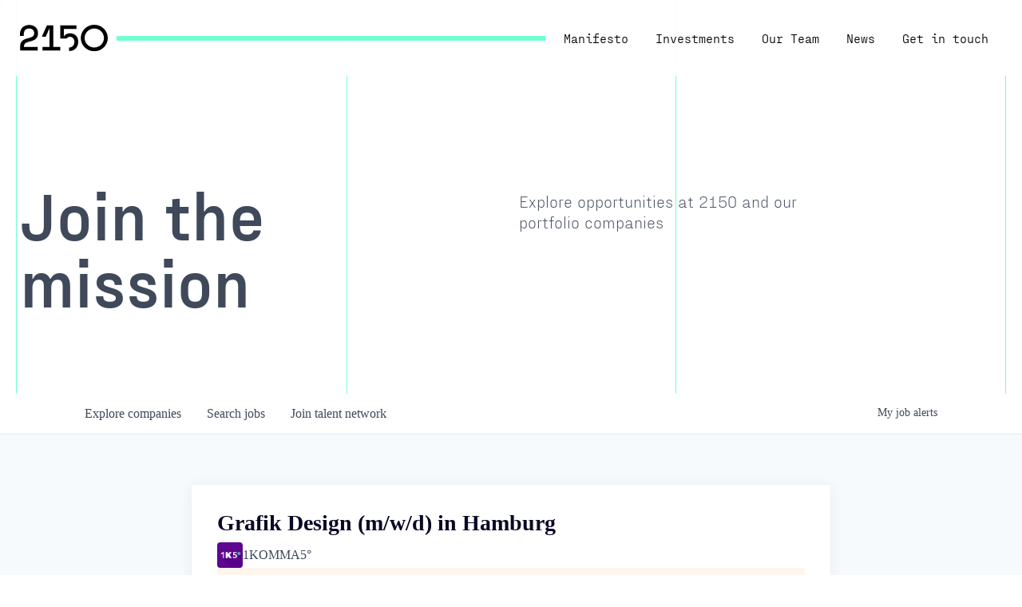

--- FILE ---
content_type: text/html; charset=utf-8
request_url: https://jobs.2150.vc/companies/1komma5-2/jobs/33976345-grafik-design-m-w-d-in-hamburg
body_size: 19334
content:
<!DOCTYPE html><html lang="en"><head><link rel="shortcut icon" href="https://cdn.filepicker.io/api/file/LVp5niJSvuFfIDCKitSw" data-next-head=""/><title data-next-head="">Grafik Design (m/w/d) in Hamburg @ 1KOMMA5° | 2150 Job Board</title><meta name="description" property="og:description" content="Search job openings across the 2150 network." data-next-head=""/><meta charSet="utf-8" data-next-head=""/><meta name="viewport" content="initial-scale=1.0, width=device-width" data-next-head=""/><link rel="apple-touch-icon" sizes="180x180" href="https://cdn.filepicker.io/api/file/LVp5niJSvuFfIDCKitSw" data-next-head=""/><link rel="icon" type="image/png" sizes="32x32" href="https://cdn.filepicker.io/api/file/LVp5niJSvuFfIDCKitSw" data-next-head=""/><link rel="icon" type="image/png" sizes="16x16" href="https://cdn.filepicker.io/api/file/LVp5niJSvuFfIDCKitSw" data-next-head=""/><link rel="shortcut icon" href="https://cdn.filepicker.io/api/file/LVp5niJSvuFfIDCKitSw" data-next-head=""/><meta name="url" property="og:url" content="https://jobs.2150.vc" data-next-head=""/><meta name="type" property="og:type" content="website" data-next-head=""/><meta name="title" property="og:title" content="2150 Job Board" data-next-head=""/><meta name="image" property="og:image" content="http://cdn.filepicker.io/api/file/UW7Rgb5cS4CZRJKEhlOf" data-next-head=""/><meta name="secure_url" property="og:image:secure_url" content="https://cdn.filepicker.io/api/file/UW7Rgb5cS4CZRJKEhlOf" data-next-head=""/><meta name="twitter:card" content="summary_large_image" data-next-head=""/><meta name="twitter:image" content="https://cdn.filepicker.io/api/file/UW7Rgb5cS4CZRJKEhlOf" data-next-head=""/><meta name="twitter:title" content="2150 Job Board" data-next-head=""/><meta name="twitter:description" content="Search job openings across the 2150 network." data-next-head=""/><meta name="google-site-verification" content="CQNnZQRH0dvJgCqWABp64ULhLI69C53ULhWdJemAW_w" data-next-head=""/><script>!function(){var analytics=window.analytics=window.analytics||[];if(!analytics.initialize)if(analytics.invoked)window.console&&console.error&&console.error("Segment snippet included twice.");else{analytics.invoked=!0;analytics.methods=["trackSubmit","trackClick","trackLink","trackForm","pageview","identify","reset","group","track","ready","alias","debug","page","once","off","on","addSourceMiddleware","addIntegrationMiddleware","setAnonymousId","addDestinationMiddleware"];analytics.factory=function(e){return function(){if(window.analytics.initialized)return window.analytics[e].apply(window.analytics,arguments);var i=Array.prototype.slice.call(arguments);i.unshift(e);analytics.push(i);return analytics}};for(var i=0;i<analytics.methods.length;i++){var key=analytics.methods[i];analytics[key]=analytics.factory(key)}analytics.load=function(key,i){var t=document.createElement("script");t.type="text/javascript";t.async=!0;t.src="https://an.getro.com/analytics.js/v1/" + key + "/analytics.min.js";var n=document.getElementsByTagName("script")[0];n.parentNode.insertBefore(t,n);analytics._loadOptions=i};analytics._writeKey="VKRqdgSBA3lFoZSlbeHbrzqQkLPBcP7W";;analytics.SNIPPET_VERSION="4.16.1";
analytics.load("VKRqdgSBA3lFoZSlbeHbrzqQkLPBcP7W");

}}();</script><link rel="stylesheet" href="https://cdn-customers.getro.com/vc2150/style.react.css??v=e2e07cf66c16dd27219fe7ec4d3c7b7ec360d381"/><link rel="preload" href="https://cdn.getro.com/assets/_next/static/css/b1414ae24606c043.css" as="style"/><link rel="stylesheet" href="https://cdn.getro.com/assets/_next/static/css/b1414ae24606c043.css" data-n-g=""/><noscript data-n-css=""></noscript><script defer="" nomodule="" src="https://cdn.getro.com/assets/_next/static/chunks/polyfills-42372ed130431b0a.js"></script><script id="jquery" src="https://ajax.googleapis.com/ajax/libs/jquery/3.6.0/jquery.min.js" defer="" data-nscript="beforeInteractive"></script><script src="https://cdn.getro.com/assets/_next/static/chunks/webpack-13401e6578afde49.js" defer=""></script><script src="https://cdn.getro.com/assets/_next/static/chunks/framework-a008f048849dfc11.js" defer=""></script><script src="https://cdn.getro.com/assets/_next/static/chunks/main-20184c2c7bd0fe0a.js" defer=""></script><script src="https://cdn.getro.com/assets/_next/static/chunks/pages/_app-52002506ec936253.js" defer=""></script><script src="https://cdn.getro.com/assets/_next/static/chunks/a86620fd-3b4606652f1c2476.js" defer=""></script><script src="https://cdn.getro.com/assets/_next/static/chunks/8230-afd6e299f7a6ae33.js" defer=""></script><script src="https://cdn.getro.com/assets/_next/static/chunks/4000-0acb5a82151cbee6.js" defer=""></script><script src="https://cdn.getro.com/assets/_next/static/chunks/9091-5cd776e8ee5ad3a3.js" defer=""></script><script src="https://cdn.getro.com/assets/_next/static/chunks/1637-66b68fc38bc6d10a.js" defer=""></script><script src="https://cdn.getro.com/assets/_next/static/chunks/3676-4975c339fc5bc499.js" defer=""></script><script src="https://cdn.getro.com/assets/_next/static/chunks/9358-87cc633cf780c23e.js" defer=""></script><script src="https://cdn.getro.com/assets/_next/static/chunks/9117-6f216abbf55ba8cd.js" defer=""></script><script src="https://cdn.getro.com/assets/_next/static/chunks/1446-b10012f4e22f3c87.js" defer=""></script><script src="https://cdn.getro.com/assets/_next/static/chunks/5355-7de2c819d8cad6ea.js" defer=""></script><script src="https://cdn.getro.com/assets/_next/static/chunks/9582-518ab6ebe5bdae78.js" defer=""></script><script src="https://cdn.getro.com/assets/_next/static/chunks/pages/companies/%5BcompanySlug%5D/jobs/%5BjobSlug%5D-9a484f2bf7b6c05f.js" defer=""></script><script src="https://cdn.getro.com/assets/_next/static/sFy2epgoHzjC0mIw-ELqy/_buildManifest.js" defer=""></script><script src="https://cdn.getro.com/assets/_next/static/sFy2epgoHzjC0mIw-ELqy/_ssgManifest.js" defer=""></script><meta name="sentry-trace" content="a78b2a1bcf1ceae8282b7e81501db56e-b6eed7d51cd9d438-0"/><meta name="baggage" content="sentry-environment=production,sentry-release=556251c452b10cc7b7bb587e4f99dbd356cfc43f,sentry-public_key=99c84790fa184cf49c16c34cd7113f75,sentry-trace_id=a78b2a1bcf1ceae8282b7e81501db56e,sentry-org_id=129958,sentry-sampled=false,sentry-sample_rand=0.6041661364076143,sentry-sample_rate=0.033"/><style data-styled="" data-styled-version="5.3.11">.gVRrUK{box-sizing:border-box;margin:0;min-width:0;font-family:-apple-system,BlinkMacSystemFont,'Segoe UI','Roboto','Oxygen','Ubuntu','Cantarell','Fira Sans','Droid Sans','Helvetica Neue','sans-serif';font-weight:400;font-style:normal;font-size:16px;color:#3F495A;}/*!sc*/
.fyPcag{box-sizing:border-box;margin:0;min-width:0;background-color:#F7FAFC;min-height:100vh;-webkit-flex-direction:column;-ms-flex-direction:column;flex-direction:column;-webkit-align-items:stretch;-webkit-box-align:stretch;-ms-flex-align:stretch;align-items:stretch;}/*!sc*/
.dKubqp{box-sizing:border-box;margin:0;min-width:0;}/*!sc*/
.elbZCm{box-sizing:border-box;margin:0;min-width:0;width:100%;}/*!sc*/
.dFKghv{box-sizing:border-box;margin:0;min-width:0;box-shadow:0 1px 0 0 #e5e5e5;-webkit-flex-direction:row;-ms-flex-direction:row;flex-direction:row;width:100%;background-color:#ffffff;}/*!sc*/
.byBMUo{box-sizing:border-box;margin:0;min-width:0;max-width:100%;width:100%;margin-left:auto;margin-right:auto;}/*!sc*/
@media screen and (min-width:40em){.byBMUo{width:100%;}}/*!sc*/
@media screen and (min-width:65em){.byBMUo{width:1100px;}}/*!sc*/
.fWatEX{box-sizing:border-box;margin:0;min-width:0;color:#4900FF;position:relative;-webkit-text-decoration:none;text-decoration:none;-webkit-transition:all ease 0.3s;transition:all ease 0.3s;text-transform:capitalize;-webkit-order:1;-ms-flex-order:1;order:1;padding-left:8px;padding-right:8px;padding-top:16px;padding-bottom:16px;font-size:16px;color:#3F495A;display:-webkit-box;display:-webkit-flex;display:-ms-flexbox;display:flex;-webkit-align-items:baseline;-webkit-box-align:baseline;-ms-flex-align:baseline;align-items:baseline;}/*!sc*/
@media screen and (min-width:40em){.fWatEX{text-transform:capitalize;}}/*!sc*/
@media screen and (min-width:65em){.fWatEX{text-transform:unset;}}/*!sc*/
.fWatEX span{display:none;}/*!sc*/
.fWatEX::after{content:'';position:absolute;left:0;right:0;bottom:0;height:0.125rem;background-color:#4900FF;opacity:0;-webkit-transition:opacity 0.3s;transition:opacity 0.3s;}/*!sc*/
.fWatEX:hover{color:#3F495A;}/*!sc*/
.fWatEX:active{background-color:#F7FAFC;-webkit-transform:scale(.94);-ms-transform:scale(.94);transform:scale(.94);}/*!sc*/
.fWatEX.active{font-weight:600;color:#090925;}/*!sc*/
.fWatEX.active::after{opacity:1;}/*!sc*/
@media screen and (min-width:40em){.fWatEX{padding-left:16px;padding-right:16px;}}/*!sc*/
.ekJmTQ{box-sizing:border-box;margin:0;min-width:0;display:none;}/*!sc*/
@media screen and (min-width:40em){.ekJmTQ{display:none;}}/*!sc*/
@media screen and (min-width:65em){.ekJmTQ{display:inline-block;}}/*!sc*/
.bhqgWy{box-sizing:border-box;margin:0;min-width:0;color:#4900FF;position:relative;-webkit-text-decoration:none;text-decoration:none;-webkit-transition:all ease 0.3s;transition:all ease 0.3s;text-transform:capitalize;-webkit-order:0;-ms-flex-order:0;order:0;padding-left:8px;padding-right:8px;padding-top:16px;padding-bottom:16px;font-size:16px;color:#3F495A;display:-webkit-box;display:-webkit-flex;display:-ms-flexbox;display:flex;-webkit-align-items:baseline;-webkit-box-align:baseline;-ms-flex-align:baseline;align-items:baseline;}/*!sc*/
@media screen and (min-width:40em){.bhqgWy{text-transform:capitalize;}}/*!sc*/
@media screen and (min-width:65em){.bhqgWy{text-transform:unset;}}/*!sc*/
.bhqgWy span{display:none;}/*!sc*/
.bhqgWy::after{content:'';position:absolute;left:0;right:0;bottom:0;height:0.125rem;background-color:#4900FF;opacity:0;-webkit-transition:opacity 0.3s;transition:opacity 0.3s;}/*!sc*/
.bhqgWy:hover{color:#3F495A;}/*!sc*/
.bhqgWy:active{background-color:#F7FAFC;-webkit-transform:scale(.94);-ms-transform:scale(.94);transform:scale(.94);}/*!sc*/
.bhqgWy.active{font-weight:600;color:#090925;}/*!sc*/
.bhqgWy.active::after{opacity:1;}/*!sc*/
@media screen and (min-width:40em){.bhqgWy{padding-left:16px;padding-right:16px;}}/*!sc*/
.eOYVLz{box-sizing:border-box;margin:0;min-width:0;color:#4900FF;position:relative;-webkit-text-decoration:none;text-decoration:none;-webkit-transition:all ease 0.3s;transition:all ease 0.3s;text-transform:unset;-webkit-order:2;-ms-flex-order:2;order:2;padding-left:8px;padding-right:8px;padding-top:16px;padding-bottom:16px;font-size:16px;color:#3F495A;display:-webkit-box;display:-webkit-flex;display:-ms-flexbox;display:flex;-webkit-align-items:center;-webkit-box-align:center;-ms-flex-align:center;align-items:center;}/*!sc*/
.eOYVLz span{display:none;}/*!sc*/
.eOYVLz::after{content:'';position:absolute;left:0;right:0;bottom:0;height:0.125rem;background-color:#4900FF;opacity:0;-webkit-transition:opacity 0.3s;transition:opacity 0.3s;}/*!sc*/
.eOYVLz:hover{color:#3F495A;}/*!sc*/
.eOYVLz:active{background-color:#F7FAFC;-webkit-transform:scale(.94);-ms-transform:scale(.94);transform:scale(.94);}/*!sc*/
.eOYVLz.active{font-weight:600;color:#090925;}/*!sc*/
.eOYVLz.active::after{opacity:1;}/*!sc*/
@media screen and (min-width:40em){.eOYVLz{padding-left:16px;padding-right:16px;}}/*!sc*/
.jQZwAb{box-sizing:border-box;margin:0;min-width:0;display:inline-block;}/*!sc*/
@media screen and (min-width:40em){.jQZwAb{display:inline-block;}}/*!sc*/
@media screen and (min-width:65em){.jQZwAb{display:none;}}/*!sc*/
.ioCEHO{box-sizing:border-box;margin:0;min-width:0;margin-left:auto;margin-right:16px;text-align:left;-webkit-flex-direction:column;-ms-flex-direction:column;flex-direction:column;-webkit-order:9999;-ms-flex-order:9999;order:9999;}/*!sc*/
@media screen and (min-width:40em){.ioCEHO{margin-right:16px;}}/*!sc*/
@media screen and (min-width:65em){.ioCEHO{margin-right:0;}}/*!sc*/
.iJaGyT{box-sizing:border-box;margin:0;min-width:0;position:relative;cursor:pointer;-webkit-transition:all ease 0.3s;transition:all ease 0.3s;border-radius:4px;font-size:16px;font-weight:500;display:-webkit-box;display:-webkit-flex;display:-ms-flexbox;display:flex;-webkit-tap-highlight-color:transparent;-webkit-align-items:center;-webkit-box-align:center;-ms-flex-align:center;align-items:center;font-family:-apple-system,BlinkMacSystemFont,'Segoe UI','Roboto','Oxygen','Ubuntu','Cantarell','Fira Sans','Droid Sans','Helvetica Neue','sans-serif';color:#3F495A;background-color:#FFFFFF;border-style:solid;border-color:#A3B1C2;border-width:1px;border:none;border-color:transparent;width:small;height:small;margin-top:8px;padding:8px 16px;padding-right:0;-webkit-align-self:center;-ms-flex-item-align:center;align-self:center;font-size:14px;}/*!sc*/
.iJaGyT:active{-webkit-transform:scale(.94);-ms-transform:scale(.94);transform:scale(.94);box-shadow:inset 0px 1.875px 1.875px rgba(0,0,0,0.12);}/*!sc*/
.iJaGyT:disabled{color:#A3B1C2;}/*!sc*/
.iJaGyT:hover{background-color:#F7FAFC;}/*!sc*/
.iJaGyT [role="progressbar"] > div > div{border-color:rgba(63,73,90,0.2);border-top-color:#090925;}/*!sc*/
@media screen and (min-width:40em){.iJaGyT{border-color:#A3B1C2;}}/*!sc*/
@media screen and (min-width:40em){.iJaGyT{padding-right:16px;}}/*!sc*/
.jUfIjB{box-sizing:border-box;margin:0;min-width:0;display:none;}/*!sc*/
@media screen and (min-width:40em){.jUfIjB{display:block;}}/*!sc*/
.iqghoL{box-sizing:border-box;margin:0;min-width:0;margin-left:auto !important;margin-right:auto !important;box-sizing:border-box;max-width:100%;position:static;z-index:1;margin-left:auto;margin-right:auto;width:100%;padding-top:0;padding-left:16px;padding-right:16px;padding-bottom:64px;}/*!sc*/
@media screen and (min-width:40em){.iqghoL{width:100%;}}/*!sc*/
@media screen and (min-width:65em){.iqghoL{width:1132px;}}/*!sc*/
.ebGWQq{box-sizing:border-box;margin:0;min-width:0;-webkit-box-pack:justify;-webkit-justify-content:space-between;-ms-flex-pack:justify;justify-content:space-between;margin-bottom:24px;-webkit-flex-direction:column;-ms-flex-direction:column;flex-direction:column;width:100%;}/*!sc*/
@media screen and (min-width:40em){.ebGWQq{-webkit-flex-direction:row;-ms-flex-direction:row;flex-direction:row;}}/*!sc*/
@media screen and (min-width:65em){.ebGWQq{-webkit-flex-direction:row;-ms-flex-direction:row;flex-direction:row;}}/*!sc*/
.dsHaKT{box-sizing:border-box;margin:0;min-width:0;gap:24px;-webkit-flex-direction:column;-ms-flex-direction:column;flex-direction:column;width:100%;}/*!sc*/
.iaKmHE{box-sizing:border-box;margin:0;min-width:0;font-size:28px;margin-bottom:8px;color:#090925;}/*!sc*/
.iKYCNv{box-sizing:border-box;margin:0;min-width:0;-webkit-column-gap:8px;column-gap:8px;cursor:pointer;-webkit-align-items:center;-webkit-box-align:center;-ms-flex-align:center;align-items:center;}/*!sc*/
.iKYCNv color{main:#3F495A;dark:#090925;subtle:#67738B;placeholder:#8797AB;link:#3F495A;link-accent:#4900FF;error:#D90218;}/*!sc*/
.hRzXmX{box-sizing:border-box;margin:0;min-width:0;width:32px;}/*!sc*/
.ijjZxr{box-sizing:border-box;margin:0;min-width:0;margin-bottom:16px;}/*!sc*/
.kGAAEy{box-sizing:border-box;margin:0;min-width:0;-webkit-flex-direction:column;-ms-flex-direction:column;flex-direction:column;gap:8px;}/*!sc*/
.dkjSzf{box-sizing:border-box;margin:0;min-width:0;font-weight:600;font-size:14px;color:#090925;}/*!sc*/
.eRlSKr{box-sizing:border-box;margin:0;min-width:0;color:#3F495A!important;font-weight:500;}/*!sc*/
.lhPfhV{box-sizing:border-box;margin:0;min-width:0;-webkit-column-gap:8px;column-gap:8px;-webkit-box-pack:justify;-webkit-justify-content:space-between;-ms-flex-pack:justify;justify-content:space-between;}/*!sc*/
.hQNFTd{box-sizing:border-box;margin:0;min-width:0;row-gap:8px;-webkit-flex-direction:column;-ms-flex-direction:column;flex-direction:column;}/*!sc*/
.fLzXDu{box-sizing:border-box;margin:0;min-width:0;font-size:14px;color:#67738B;}/*!sc*/
.crBMPy{box-sizing:border-box;margin:0;min-width:0;margin-top:40px;}/*!sc*/
.crBMPy li:not(:last-child){margin-bottom:8px;}/*!sc*/
.crBMPy p,.crBMPy span,.crBMPy div,.crBMPy li,.crBMPy ol,.crBMPy ul{color:#3F495A;font-size:16px!important;line-height:140%!important;margin:0 auto 16px;}/*!sc*/
.crBMPy h1,.crBMPy h2,.crBMPy h3,.crBMPy h4,.crBMPy h5,.crBMPy h6{color:#090925;}/*!sc*/
.crBMPy h4,.crBMPy h5,.crBMPy h6{font-size:16px;margin:0 auto 16px;}/*!sc*/
.crBMPy h1:not(:first-child){font-size:24px;margin:48px auto 16px;}/*!sc*/
.crBMPy h2:not(:first-child){font-size:20px;margin:32px auto 16px;}/*!sc*/
.crBMPy h3:not(:first-child){font-size:18px;margin:24px auto 16px;}/*!sc*/
.crBMPy ul{padding:0 0 0 32px;}/*!sc*/
.crBMPy a{color:#3F495A !important;}/*!sc*/
.iIGtVd{box-sizing:border-box;margin:0;min-width:0;max-width:600px;margin:0 auto;}/*!sc*/
.friAmK{box-sizing:border-box;margin:0;min-width:0;padding-bottom:40px;margin-top:40px;}/*!sc*/
.bOyPTM{box-sizing:border-box;margin:0;min-width:0;gap:40px;margin-top:40px;-webkit-align-items:center;-webkit-box-align:center;-ms-flex-align:center;align-items:center;-webkit-box-pack:justify;-webkit-justify-content:space-between;-ms-flex-pack:justify;justify-content:space-between;-webkit-flex-direction:column;-ms-flex-direction:column;flex-direction:column;}/*!sc*/
@media screen and (min-width:40em){.bOyPTM{-webkit-flex-direction:row;-ms-flex-direction:row;flex-direction:row;}}/*!sc*/
.kkTXM{box-sizing:border-box;margin:0;min-width:0;-webkit-text-decoration-line:underline;text-decoration-line:underline;cursor:pointer;display:block;text-align:center;color:#3F495A !important;font-size:14px;line-height:22px;}/*!sc*/
.fIUOoG{box-sizing:border-box;margin:0;min-width:0;justify-self:flex-end;margin-top:auto;-webkit-flex-direction:row;-ms-flex-direction:row;flex-direction:row;width:100%;background-color:transparent;padding-top:32px;padding-bottom:32px;}/*!sc*/
.Jizzq{box-sizing:border-box;margin:0;min-width:0;width:100%;margin-left:auto;margin-right:auto;-webkit-flex-direction:column;-ms-flex-direction:column;flex-direction:column;text-align:center;}/*!sc*/
@media screen and (min-width:40em){.Jizzq{width:1100px;}}/*!sc*/
.fONCsf{box-sizing:border-box;margin:0;min-width:0;color:#4900FF;-webkit-align-self:center;-ms-flex-item-align:center;align-self:center;margin-bottom:16px;color:#090925;width:120px;}/*!sc*/
.bfORaf{box-sizing:border-box;margin:0;min-width:0;color:currentColor;width:100%;height:auto;}/*!sc*/
.gkPOSa{box-sizing:border-box;margin:0;min-width:0;-webkit-flex-direction:row;-ms-flex-direction:row;flex-direction:row;-webkit-box-pack:center;-webkit-justify-content:center;-ms-flex-pack:center;justify-content:center;-webkit-flex-wrap:wrap;-ms-flex-wrap:wrap;flex-wrap:wrap;}/*!sc*/
.hDtUlk{box-sizing:border-box;margin:0;min-width:0;-webkit-appearance:none;-moz-appearance:none;appearance:none;display:inline-block;text-align:center;line-height:inherit;-webkit-text-decoration:none;text-decoration:none;font-size:inherit;padding-left:16px;padding-right:16px;padding-top:8px;padding-bottom:8px;color:#ffffff;background-color:#4900FF;border:none;border-radius:4px;padding-left:8px;padding-right:8px;font-size:16px;position:relative;z-index:2;cursor:pointer;-webkit-transition:all ease 0.3s;transition:all ease 0.3s;border-radius:4px;font-weight:500;display:-webkit-box;display:-webkit-flex;display:-ms-flexbox;display:flex;-webkit-tap-highlight-color:transparent;-webkit-align-items:center;-webkit-box-align:center;-ms-flex-align:center;align-items:center;font-family:-apple-system,BlinkMacSystemFont,'Segoe UI','Roboto','Oxygen','Ubuntu','Cantarell','Fira Sans','Droid Sans','Helvetica Neue','sans-serif';color:#3F495A;background-color:transparent;border-style:solid;border-color:#A3B1C2;border-width:1px;border:none;-webkit-box-pack:unset;-webkit-justify-content:unset;-ms-flex-pack:unset;justify-content:unset;-webkit-text-decoration:none;text-decoration:none;white-space:nowrap;margin-right:16px;padding:0;color:#67738B;padding-top:4px;padding-bottom:4px;font-size:12px;}/*!sc*/
.hDtUlk:active{-webkit-transform:scale(.94);-ms-transform:scale(.94);transform:scale(.94);box-shadow:inset 0px 1.875px 1.875px rgba(0,0,0,0.12);}/*!sc*/
.hDtUlk:disabled{color:#A3B1C2;}/*!sc*/
.hDtUlk:hover{-webkit-text-decoration:underline;text-decoration:underline;}/*!sc*/
.hDtUlk [role="progressbar"] > div > div{border-color:rgba(63,73,90,0.2);border-top-color:#090925;}/*!sc*/
data-styled.g1[id="sc-aXZVg"]{content:"gVRrUK,fyPcag,dKubqp,elbZCm,dFKghv,byBMUo,fWatEX,ekJmTQ,bhqgWy,eOYVLz,jQZwAb,ioCEHO,iJaGyT,jUfIjB,iqghoL,ebGWQq,dsHaKT,iaKmHE,iKYCNv,hRzXmX,ijjZxr,kGAAEy,dkjSzf,eRlSKr,lhPfhV,hQNFTd,fLzXDu,crBMPy,iIGtVd,friAmK,bOyPTM,kkTXM,fIUOoG,Jizzq,fONCsf,bfORaf,gkPOSa,hDtUlk,"}/*!sc*/
.fteAEG{display:-webkit-box;display:-webkit-flex;display:-ms-flexbox;display:flex;}/*!sc*/
data-styled.g2[id="sc-gEvEer"]{content:"fteAEG,"}/*!sc*/
.eBWkFz{box-sizing:border-box;margin:0;min-width:0;padding:32px;box-shadow:0px 1px 2px 0px rgba(27,36,50,0.04),0px 1px 16px 0px rgba(27,36,50,0.06);border-radius:4px;background-color:#FFFFFF;margin-left:auto;margin-right:auto;width:100%;-webkit-flex-direction:column;-ms-flex-direction:column;flex-direction:column;padding-left:16px;padding-right:16px;margin-top:64px;max-width:800px;margin-left:auto;margin-right:auto;}/*!sc*/
@media screen and (min-width:40em){.eBWkFz{padding-left:32px;padding-right:32px;}}/*!sc*/
.jBogQf{box-sizing:border-box;margin:0;min-width:0;position:relative;width:100%;-webkit-align-items:start;-webkit-box-align:start;-ms-flex-align:start;align-items:start;}/*!sc*/
.ddKpAl{box-sizing:border-box;margin:0;min-width:0;-webkit-flex:1 1;-ms-flex:1 1;flex:1 1;}/*!sc*/
.VWXkL{box-sizing:border-box;margin:0;min-width:0;position:relative;font-weight:500;color:#3F495A;height:100%;width:100%;border-radius:4px;}/*!sc*/
.cVYRew{box-sizing:border-box;margin:0;min-width:0;max-width:100%;height:auto;border-radius:4px;overflow:hidden;object-fit:contain;width:100%;height:100%;}/*!sc*/
.hPknKP{box-sizing:border-box;margin:0;min-width:0;background-color:#FEF5EC;text-align:left;-webkit-align-items:flex-start;-webkit-box-align:flex-start;-ms-flex-align:flex-start;align-items:flex-start;-webkit-flex:0 0 auto;-ms-flex:0 0 auto;flex:0 0 auto;padding:16px;border-radius:4px;line-height:1.4;gap:16px;}/*!sc*/
.jDfdPi{box-sizing:border-box;margin:0;min-width:0;height:20px;width:20px;}/*!sc*/
.kgAlEH{box-sizing:border-box;margin:0;min-width:0;color:#DE7B02;-webkit-align-items:center;-webkit-box-align:center;-ms-flex-align:center;align-items:center;-webkit-flex:0 0 auto;-ms-flex:0 0 auto;flex:0 0 auto;}/*!sc*/
.cYMjnh{box-sizing:border-box;margin:0;min-width:0;font-weight:500;font-size:14px;color:#3F495A;}/*!sc*/
.exMvxQ{box-sizing:border-box;margin:0;min-width:0;-webkit-text-decoration:none;text-decoration:none;color:currentColor;width:100%;height:auto;}/*!sc*/
data-styled.g3[id="sc-eqUAAy"]{content:"eBWkFz,jBogQf,ddKpAl,VWXkL,cVYRew,hPknKP,jDfdPi,kgAlEH,cYMjnh,exMvxQ,"}/*!sc*/
.gQycbC{display:-webkit-box;display:-webkit-flex;display:-ms-flexbox;display:flex;}/*!sc*/
data-styled.g4[id="sc-fqkvVR"]{content:"gQycbC,"}/*!sc*/
</style></head><body id="main-wrapper" class="custom-design-vc2150"><div id="root"></div><div id="__next"><div class="sc-aXZVg gVRrUK"><div class="" style="position:fixed;top:0;left:0;height:2px;background:transparent;z-index:99999999999;width:100%"><div class="" style="height:100%;background:#4900FF;transition:all 500ms ease;width:0%"><div style="box-shadow:0 0 10px #4900FF, 0 0 10px #4900FF;width:5%;opacity:1;position:absolute;height:100%;transition:all 500ms ease;transform:rotate(3deg) translate(0px, -4px);left:-10rem"></div></div></div><div id="wlc-main" class="sc-aXZVg sc-gEvEer fyPcag fteAEG network-container"><div data-testid="custom-header" id="vc2150-custom-header" class="sc-aXZVg dKubqp vc2150-custom-part"><div class="cd-wrapper">
  <header class="main-header">
    <div class="container">
      <div class="main-header__wrapper">
        <a href="https://www.2150.vc" class="main-header__logo">
          <img src="https://cdn-customers.getro.com/vc2150/images/logo-dark.svg" alt="2150.vc">
        </a>
        <div class="line"></div>
        <div class="main-header__navigation">
          <div class="menu-top-menu-container">
            <ul id="menu-top-menu" class="menu">
              <li id="menu-item-241" class="menu-item menu-item-type-post_type menu-item-object-page menu-item-241">
                <a href="https://www.2150.vc/manifesto/">Manifesto</a>
              </li>
              <li id="menu-item-242" class="menu-item menu-item-type-post_type menu-item-object-page menu-item-242">
                <a href="https://www.2150.vc/investments/">Investments</a>
              </li>
              <li id="menu-item-243" class="menu-item menu-item-type-post_type menu-item-object-page page_item page-item-91 menu-item-243">
                <a href="https://www.2150.vc/team/" aria-current="page">Our Team</a>
              </li>
              <li id="menu-item-311" class="menu-item menu-item-type-post_type menu-item-object-page menu-item-311">
                <a href="https://www.2150.vc/news/">News</a>
              </li>
              <li id="menu-item-244" class="menu-item menu-item-type-post_type menu-item-object-page menu-item-244">
                <a href="https://www.2150.vc/get-in-touch/">Get in touch</a>
              </li>
            </ul>
          </div>
          <div class="subnav">
            <nav>
              <span>Contact</span>
              <a href="mailto:hello@2150.vc">hello@2150.vc</a>
            </nav>
            <nav>
              <span>Follow us</span>
              <div class="menu-social-media-menu-container">
                <ul id="menu-social-media-menu" class="menu">
                  <li id="menu-item-252" class="menu-item menu-item-type-custom menu-item-object-custom menu-item-252">
                    <a href="https://www.linkedin.com/company/2150vc">Linkedin</a>
                  </li>
                  <li id="menu-item-251" class="menu-item menu-item-type-custom menu-item-object-custom menu-item-251">
                    <a href="https://twitter.com/2150VC">Twitter</a>
                  </li>
                  <li id="menu-item-253" class="menu-item menu-item-type-custom menu-item-object-custom menu-item-253">
                    <a href="https://2150-vc.medium.com">Medium</a>
                  </li>
                  <li id="menu-item-250" class="menu-item menu-item-type-custom menu-item-object-custom menu-item-250">
                    <a href="https://www.facebook.com/2150VC">Facebook</a>
                  </li>
                </ul>
              </div>
            </nav>
          </div>
        </div>
        <button id="menu-burger" class="main-header__burger">
          <span></span>
        </button>
      </div>
    </div>
  </header>
  <section class="team-heading vc__hero">
    <div class="container">
      <div class="team-heading__wrapper">
        <div class="team-heading__col">
          <h1 data-aos="fade-up" data-aos-offset="0" data-aos-delay="0" data-aos-duration="1000" data-aos-easing="ease-in-out" class="page-title page-title--no-space aos-init aos-animate" ng-bind-html="trustAsHtml(collectionFactory.collection.tagline)">Join the mission</h1>
        </div>
        <div class="team-heading__col team-heading__col--content">
          <div data-aos="fade-up" data-aos-offset="0" data-aos-delay="300" data-aos-duration="1000" data-aos-easing="ease-in-out" class="content aos-init aos-animate">
            <p ng-bind-html="trustAsHtml(collectionFactory.collection.subtitle)">Explore opportunities at 2150 and our portfolio companies</p>
          </div>
        </div>
      </div>
    </div>
    <div class="body-bg">
      <div></div>
    </div>
  </section>
</div>

</div><div width="1" class="sc-aXZVg elbZCm"><div id="content"><div data-testid="navbar" width="1" class="sc-aXZVg sc-gEvEer dFKghv fteAEG"><div width="1,1,1100px" class="sc-aXZVg sc-gEvEer byBMUo fteAEG"><a href="/jobs" class="sc-aXZVg fWatEX theme_only " font-size="2" color="text.main" display="flex"><div display="none,none,inline-block" class="sc-aXZVg ekJmTQ">Search </div>jobs</a><a href="/companies" class="sc-aXZVg bhqgWy theme_only " font-size="2" color="text.main" display="flex"><div display="none,none,inline-block" class="sc-aXZVg ekJmTQ">Explore </div>companies</a><a href="/talent-network" class="sc-aXZVg eOYVLz theme_only " font-size="2" color="text.main" display="flex"><div display="none,none,inline-block" class="sc-aXZVg ekJmTQ">Join talent network</div><div display="inline-block,inline-block,none" class="sc-aXZVg jQZwAb">Talent</div></a><div order="9999" class="sc-aXZVg sc-gEvEer ioCEHO fteAEG"><div class="sc-aXZVg sc-gEvEer iJaGyT fteAEG theme_only" data-testid="my-job-alerts-button" font-size="14px">My <span class="sc-aXZVg jUfIjB">job </span>alerts</div></div></div></div><div width="1,1,1132px" data-testid="container" class="sc-aXZVg iqghoL"><script data-testid="job-ldjson" type="application/ld+json" async="">{"@context":"https://schema.org/","@type":"JobPosting","title":"Grafik Design (m/w/d) in Hamburg","description":"<div> <h2 id=\"1komma5\">1KOMMA5°</h2> <p>Bei 1KOMMA5° bauen wir Europas größten \"one-stop-shop\" für Installationsleistungen im Bereich erneuerbare Energien auf, damit jeder Haushalt schnell und professionell klimaneutral wohnen, heizen und mobil sein kann. Werde jetzt Teil der Energierevolution und hilf uns, Europas Energieversorgung nachhaltig umzugestalten. Denn: Wir stehen vor der größten Herausforderung unserer Zeit – der Energiewende. Um diese zu bewältigen, braucht es richtige Helden – die Helden der Energiewende. Bei 1KOMMA5° ziehen wir alle an einem Strang und geben jeden Tag unser Bestes, um unser Ziel zu erreichen. Hast du Lust, die Energierevolution mit uns anzugehen? Dann bewirb dich jetzt. Wir suchen dich als Verstärkung für unser Marketing-Team. Werde Teil unserer Mission!</p> <h2 id=\"deine-position\">Deine Position</h2> <ul> <li>Du bist genereller Grafik Support unserer Art Direktorin im Daily Business</li> <li>Du übernimmst die Erstellung, Adaption und Weiterentwicklung von Icons sowie Illustrationen, Bilder-Retusche &amp; Qualitätskontrolle</li> <li>Du erstellst Social Media Grafiken für Postings</li> <li>Du aktualisierst und baust unser Social Media Kit für alle 1KOMMA5° Standorte aus</li> <li>Du bringst gute Englischkenntnisse in Wort und Schrift mit</li> <li>Du adaptierst vorhandene Materialien (Datenblätter, Broschüren, Flyer)</li> <li>Du erstellst Header/ Banner für Newsletter und Kampagnen (ZOHO, Sendinblue)</li> <li>Du bist Grafiksupport bei Events aller Art</li> <li>Du bist im regelmäßigen Austausch mit Brand-Team und Agentur</li> <li>Du kannst online bei der Erstellung von Anzeigen für Performance Marketing unterstützen</li> <li>Erfahrung im Print Grafik Bereich sind willkommen</li> <li>Bonus: Du erstellst kannst: Außenbrandings/ Schaufensterbeklebungen /Office Brandings erstellen</li> </ul> <h2 id=\"dein-profil\">Dein Profil</h2> <ul> <li>Du verfügst über eine abgeschlossene Ausbildung als Mediengestalter Digital &amp; Print oder Studium Kommunikationsdesign/ Grafikdesign oder vergleichbare Qualifikation</li> <li>Du konntest erste Berufserfahrungen sammeln</li> <li>Du hast sehr gute Kenntnisse in Adobe Creative Suite (InDesign, Illustrator, Photoshop und Lightroom)</li> <li>Guter Umgang mit MS Office-Programmen Word und PowerPoint</li> <li>Du hast ein Gespür für Typografie, Ästhetik und Trends sowie Kreativität und Teamfähigkeit</li> <li> <p>Eine selbstständige und strukturierte Arbeitsweise sind für dich Standard</p> <h2 id=\"benefits\">Benefits</h2> </li> <li>Du erhältst sofort eine Festanstellung</li> <li>Du erhältst modernste Arbeitsausstattung (Diensthandy, Laptop, etc.)</li> <li>Dich empfängt ein kleines, kollegiales und familiäres Team mit viel Erfahrung</li> <li>Du bewegst dich in flachen Hierarchien und arbeitest direkt mit der Geschäftsführung zusammen</li> <li>Home-Office ist nach Absprache auch möglich</li> <li>Du unterstützt mit deiner Arbeit den Megatrend der “Energie- und Mobilitätswende” und leistest einen aktiven Beitrag zum nachhaltigen Umbau unserer Energie-Infrastruktur</li> <li>Du bist Teil des Aufbaus eines schnell wachsenden Unternehmens mit viel Entwicklungspotenzial</li> </ul> </div>","datePosted":"2024-02-09T12:26:50.635Z","validThrough":"2024-02-22","employmentType":[],"hiringOrganization":{"@type":"Organization","name":"1KOMMA5°","description":"1KOMMA5° wurde im Sommer 2021 von Unternehmern und Branchenexperten mit dem Ziel gegründet, Gebäude ganzheitlich CO2-neutral zu machen durch den Einsatz von Photovoltaik, Wärmepumpe und Ladeinfrastruktur.\n\nUmgesetzt wird dies durch die Bereitstellung von Technologie für eine dezentrale, saubere Energie-, Mobilitäts- und Wärmeversorgung. Durch das intelligente Energiemanagement \"Heartbeat\" und den dynamischen Stromtarif \"Dynamic Pulse\" garantiert 1KOMMA5° immer den günstigsten und saubersten Strom aus Sonne und Wind.\n\nDabei beteiligt sich 1KOMMA5° an besonders innovativen Handwerksbetrieben aus den Bereichen Photovoltaik, Stromspeicher, Ladeinfrastruktur und Wärmepumpe, um einerseits das regionale Handwerk zu stärken und andererseits eine hochwertige Beratung und Installation beim Kunden vor Ort zu ermöglichen. Zurzeit betreibt 1KOMMA5° über 65 Standorte mit rund 1.500 Mitarbeitenden von Europa bis Australien.\n\nZusätzlich arbeitet 1KOMMA5° an der Vernetzung und Steuerung dezentraler Erzeugungsanlagen, mit dem Ziel, das Potenzial der dezentralen Energiewende vollständig zu realisieren. Hierzu werden alle installierten Systeme Teil einer vernetzten IoT-Plattform, die durch Einsatz von Algorithmen die optimale, automatische Betriebsführung über die Lebenszeit des Systems garantiert.","numberOfEmployees":683,"address":[{"address":{"@type":"PostalAddress","addressLocality":"Hamburg, Germany"}},{"address":{"@type":"PostalAddress","addressLocality":"Hamburg, Germany"}}],"sameAs":"https://1komma5grad.com","url":"https://1komma5grad.com","logo":"https://cdn.getro.com/companies/b3c3c610-0540-456e-8226-4c8238ccd8a0-1761616095","keywords":"Information Technology"},"jobLocation":{"@type":"Place","address":{"@type":"PostalAddress","addressLocality":"Hamburg, Germany"}},"baseSalary":{"@type":"MonetaryAmount","currency":null,"value":{"@type":"QuantitativeValue","minValue":null,"maxValue":null,"unitText":"PERIOD_NOT_DEFINED"}}}</script><div width="100%" data-testid="edit-box" class="sc-eqUAAy eBWkFz"><div data-testid="content" width="1" class="sc-eqUAAy sc-fqkvVR jBogQf gQycbC"><div class="sc-eqUAAy ddKpAl"><div width="100%" class="sc-aXZVg sc-gEvEer ebGWQq fteAEG"><div width="100%" class="sc-aXZVg sc-gEvEer dsHaKT fteAEG"><div width="100%" class="sc-aXZVg elbZCm"><h2 font-size="28px" color="text.dark" class="sc-aXZVg iaKmHE">Grafik Design (m/w/d) in Hamburg</h2><div color="text" class="sc-aXZVg sc-gEvEer iKYCNv fteAEG"><div width="32" class="sc-aXZVg hRzXmX"><div data-testid="profile-picture" class="sc-eqUAAy sc-fqkvVR VWXkL gQycbC"><img data-testid="image" src="https://cdn.getro.com/companies/b3c3c610-0540-456e-8226-4c8238ccd8a0-1761616095" alt="1KOMMA5°" class="sc-eqUAAy cVYRew"/></div></div><p class="sc-aXZVg dKubqp">1KOMMA5°</p></div></div><div class="sc-aXZVg ijjZxr"><div class="sc-eqUAAy sc-fqkvVR hPknKP gQycbC"><div color="warning" class="sc-eqUAAy sc-fqkvVR kgAlEH gQycbC"><svg xmlns="http://www.w3.org/2000/svg" width="20px" height="20px" viewBox="0 0 24 24" fill="none" stroke="currentColor" stroke-width="1.5" stroke-linecap="round" stroke-linejoin="round" class="sc-eqUAAy jDfdPi sc-eqUAAy jDfdPi" aria-hidden="true" data-testid="icon-warning"><path d="m21.73 18-8-14a2 2 0 0 0-3.48 0l-8 14A2 2 0 0 0 4 21h16a2 2 0 0 0 1.73-3Z"></path><line x1="12" x2="12" y1="9" y2="13"></line><line x1="12" x2="12.01" y1="17" y2="17"></line></svg></div><div color="text.main" class="sc-eqUAAy cYMjnh"><div class="sc-aXZVg sc-gEvEer kGAAEy fteAEG"><P font-weight="600" font-size="14px" color="text.dark" class="sc-aXZVg dkjSzf">This job is no longer accepting applications</P><a href="/companies/1komma5-2#content" class="sc-aXZVg eRlSKr">See open jobs at <!-- -->1KOMMA5°<!-- -->.</a><a href="/jobs?q=Grafik%20Design%20(m/w/d)%20in%20Hamburg" class="sc-aXZVg eRlSKr">See open jobs similar to &quot;<!-- -->Grafik Design (m/w/d) in Hamburg<!-- -->&quot; <!-- -->2150<!-- -->.</a></div></div></div></div><div class="sc-aXZVg sc-gEvEer lhPfhV fteAEG"><div class="sc-aXZVg sc-gEvEer hQNFTd fteAEG"><div class="sc-aXZVg dKubqp">Design<!-- --> <!-- --> </div><div class="sc-aXZVg dKubqp">Hamburg, Germany</div><div font-size="14px" color="text.subtle" class="sc-aXZVg fLzXDu">Posted<!-- --> <!-- -->6+ months ago</div></div></div></div></div><div class="sc-aXZVg crBMPy"><div data-testid="careerPage"><div> <h2 id="1komma5">1KOMMA5°</h2> <p>Bei 1KOMMA5° bauen wir Europas größten "one-stop-shop" für Installationsleistungen im Bereich erneuerbare Energien auf, damit jeder Haushalt schnell und professionell klimaneutral wohnen, heizen und mobil sein kann. Werde jetzt Teil der Energierevolution und hilf uns, Europas Energieversorgung nachhaltig umzugestalten. Denn: Wir stehen vor der größten Herausforderung unserer Zeit – der Energiewende. Um diese zu bewältigen, braucht es richtige Helden – die Helden der Energiewende. Bei 1KOMMA5° ziehen wir alle an einem Strang und geben jeden Tag unser Bestes, um unser Ziel zu erreichen. Hast du Lust, die Energierevolution mit uns anzugehen? Dann bewirb dich jetzt. Wir suchen dich als Verstärkung für unser Marketing-Team. Werde Teil unserer Mission!</p> <h2 id="deine-position">Deine Position</h2> <ul> <li>Du bist genereller Grafik Support unserer Art Direktorin im Daily Business</li> <li>Du übernimmst die Erstellung, Adaption und Weiterentwicklung von Icons sowie Illustrationen, Bilder-Retusche &amp; Qualitätskontrolle</li> <li>Du erstellst Social Media Grafiken für Postings</li> <li>Du aktualisierst und baust unser Social Media Kit für alle 1KOMMA5° Standorte aus</li> <li>Du bringst gute Englischkenntnisse in Wort und Schrift mit</li> <li>Du adaptierst vorhandene Materialien (Datenblätter, Broschüren, Flyer)</li> <li>Du erstellst Header/ Banner für Newsletter und Kampagnen (ZOHO, Sendinblue)</li> <li>Du bist Grafiksupport bei Events aller Art</li> <li>Du bist im regelmäßigen Austausch mit Brand-Team und Agentur</li> <li>Du kannst online bei der Erstellung von Anzeigen für Performance Marketing unterstützen</li> <li>Erfahrung im Print Grafik Bereich sind willkommen</li> <li>Bonus: Du erstellst kannst: Außenbrandings/ Schaufensterbeklebungen /Office Brandings erstellen</li> </ul> <h2 id="dein-profil">Dein Profil</h2> <ul> <li>Du verfügst über eine abgeschlossene Ausbildung als Mediengestalter Digital &amp; Print oder Studium Kommunikationsdesign/ Grafikdesign oder vergleichbare Qualifikation</li> <li>Du konntest erste Berufserfahrungen sammeln</li> <li>Du hast sehr gute Kenntnisse in Adobe Creative Suite (InDesign, Illustrator, Photoshop und Lightroom)</li> <li>Guter Umgang mit MS Office-Programmen Word und PowerPoint</li> <li>Du hast ein Gespür für Typografie, Ästhetik und Trends sowie Kreativität und Teamfähigkeit</li> <li> <p>Eine selbstständige und strukturierte Arbeitsweise sind für dich Standard</p> <h2 id="benefits">Benefits</h2> </li> <li>Du erhältst sofort eine Festanstellung</li> <li>Du erhältst modernste Arbeitsausstattung (Diensthandy, Laptop, etc.)</li> <li>Dich empfängt ein kleines, kollegiales und familiäres Team mit viel Erfahrung</li> <li>Du bewegst dich in flachen Hierarchien und arbeitest direkt mit der Geschäftsführung zusammen</li> <li>Home-Office ist nach Absprache auch möglich</li> <li>Du unterstützt mit deiner Arbeit den Megatrend der “Energie- und Mobilitätswende” und leistest einen aktiven Beitrag zum nachhaltigen Umbau unserer Energie-Infrastruktur</li> <li>Du bist Teil des Aufbaus eines schnell wachsenden Unternehmens mit viel Entwicklungspotenzial</li> </ul> </div></div></div><div class="sc-aXZVg iIGtVd"><div class="sc-aXZVg friAmK"><div class="sc-eqUAAy sc-fqkvVR hPknKP gQycbC"><div color="warning" class="sc-eqUAAy sc-fqkvVR kgAlEH gQycbC"><svg xmlns="http://www.w3.org/2000/svg" width="20px" height="20px" viewBox="0 0 24 24" fill="none" stroke="currentColor" stroke-width="1.5" stroke-linecap="round" stroke-linejoin="round" class="sc-eqUAAy jDfdPi sc-eqUAAy jDfdPi" aria-hidden="true" data-testid="icon-warning"><path d="m21.73 18-8-14a2 2 0 0 0-3.48 0l-8 14A2 2 0 0 0 4 21h16a2 2 0 0 0 1.73-3Z"></path><line x1="12" x2="12" y1="9" y2="13"></line><line x1="12" x2="12.01" y1="17" y2="17"></line></svg></div><div color="text.main" class="sc-eqUAAy cYMjnh"><div class="sc-aXZVg sc-gEvEer kGAAEy fteAEG"><P font-weight="600" font-size="14px" color="text.dark" class="sc-aXZVg dkjSzf">This job is no longer accepting applications</P><a href="/companies/1komma5-2#content" class="sc-aXZVg eRlSKr">See open jobs at <!-- -->1KOMMA5°<!-- -->.</a><a href="/jobs?q=Grafik%20Design%20(m/w/d)%20in%20Hamburg" class="sc-aXZVg eRlSKr">See open jobs similar to &quot;<!-- -->Grafik Design (m/w/d) in Hamburg<!-- -->&quot; <!-- -->2150<!-- -->.</a></div></div></div></div><div class="sc-aXZVg sc-gEvEer bOyPTM fteAEG"><a color="#3F495A !important" font-size="14px" href="/companies/1komma5-2#content" class="sc-aXZVg kkTXM">See more open positions at <!-- -->1KOMMA5°</a></div></div></div></div></div><div data-rht-toaster="" style="position:fixed;z-index:9999;top:16px;left:16px;right:16px;bottom:16px;pointer-events:none"></div></div></div></div><div class="sc-aXZVg sc-gEvEer fIUOoG fteAEG powered-by-footer" data-testid="site-footer" width="1"><div width="1,1100px" class="sc-aXZVg sc-gEvEer Jizzq fteAEG"><a class="sc-aXZVg fONCsf theme_only" href="https://www.getro.com/getro-jobs" target="_blank" data-testid="footer-getro-logo" color="text.dark" width="120px" aria-label="Powered by Getro.com"><div color="currentColor" width="100%" height="auto" class="sc-eqUAAy exMvxQ sc-aXZVg bfORaf"><svg fill="currentColor" viewBox="0 0 196 59" xmlns="http://www.w3.org/2000/svg" style="display:block"><path class="Logo__powered-by" fill="#7C899C" d="M.6 12h1.296V7.568h2.72c1.968 0 3.424-1.392 3.424-3.408C8.04 2.128 6.648.8 4.616.8H.6V12zm1.296-5.584V1.952h2.608c1.344 0 2.208.928 2.208 2.208 0 1.296-.864 2.256-2.208 2.256H1.896zM13.511 12.208c2.496 0 4.352-1.872 4.352-4.368 0-2.496-1.824-4.368-4.336-4.368-2.48 0-4.352 1.856-4.352 4.368 0 2.528 1.84 4.368 4.336 4.368zm0-1.152c-1.776 0-3.04-1.344-3.04-3.216 0-1.824 1.248-3.216 3.04-3.216S16.567 6 16.567 7.84c0 1.856-1.264 3.216-3.056 3.216zM21.494 12h1.632l2.144-6.752h.096L27.494 12h1.632l2.608-8.32h-1.376l-2.032 6.88h-.096l-2.192-6.88h-1.44l-2.208 6.88h-.096l-2.016-6.88h-1.376L21.494 12zM36.866 12.208c1.952 0 3.408-1.104 3.872-2.656h-1.312c-.384.976-1.44 1.504-2.544 1.504-1.712 0-2.784-1.104-2.848-2.768h6.784v-.56c0-2.4-1.504-4.256-4.032-4.256-2.272 0-4.08 1.712-4.08 4.368 0 2.496 1.616 4.368 4.16 4.368zm-2.8-5.04c.128-1.536 1.328-2.544 2.72-2.544 1.408 0 2.576.88 2.688 2.544h-5.408zM43.065 12h1.264V7.712c0-1.584.848-2.768 2.368-2.768h.688V3.68h-.704c-1.216 0-2.032.848-2.272 1.552h-.096V3.68h-1.248V12zM52.679 12.208c1.952 0 3.408-1.104 3.872-2.656h-1.312c-.384.976-1.44 1.504-2.544 1.504-1.712 0-2.784-1.104-2.848-2.768h6.784v-.56c0-2.4-1.504-4.256-4.032-4.256-2.272 0-4.08 1.712-4.08 4.368 0 2.496 1.616 4.368 4.16 4.368zm-2.8-5.04c.128-1.536 1.328-2.544 2.72-2.544 1.408 0 2.576.88 2.688 2.544h-5.408zM62.382 12.208a3.405 3.405 0 002.88-1.52h.096V12h1.215V0H65.31v5.024h-.097c-.255-.432-1.183-1.552-2.927-1.552-2.352 0-4.049 1.824-4.049 4.384 0 2.544 1.697 4.352 4.145 4.352zm.08-1.136c-1.745 0-2.929-1.264-2.929-3.216 0-1.888 1.184-3.232 2.896-3.232 1.648 0 2.928 1.184 2.928 3.232 0 1.744-1.088 3.216-2.895 3.216zM77.976 12.208c2.448 0 4.144-1.808 4.144-4.352 0-2.56-1.696-4.384-4.048-4.384-1.744 0-2.672 1.12-2.928 1.552h-.096V0h-1.264v12H75v-1.312h.096a3.405 3.405 0 002.88 1.52zm-.08-1.136C76.088 11.072 75 9.6 75 7.856c0-2.048 1.28-3.232 2.928-3.232 1.712 0 2.896 1.344 2.896 3.232 0 1.952-1.184 3.216-2.928 3.216zM83.984 15.68h.864c1.36 0 2.016-.64 2.448-1.776L91.263 3.68H89.84l-2.591 7.04h-.097l-2.575-7.04h-1.408l3.375 8.768-.384 1.008c-.272.72-.736 1.072-1.552 1.072h-.623v1.152z"></path><g class="Logo__main" fill-rule="evenodd" transform="translate(0 24)"><path d="M71.908 17.008C71.908 7.354 78.583 0 88.218 0c8.135 0 13.837 5.248 15.34 12.04h-7.737c-1.015-2.81-3.756-4.92-7.602-4.92-5.48 0-9.062 4.265-9.062 9.886 0 5.763 3.58 10.073 9.062 10.073 4.375 0 7.558-2.483 8.134-5.481h-8.444v-6.091h16.223c.397 11.526-6.144 18.506-15.913 18.506-9.68.002-16.311-7.306-16.311-17.005zM107.048 21.177c0-7.73 4.861-13.119 11.978-13.119 7.692 0 11.715 5.997 11.715 12.886v2.107h-17.196c.222 3.139 2.387 5.388 5.615 5.388 2.696 0 4.509-1.406 5.171-2.952h6.188c-1.06 5.2-5.305 8.526-11.625 8.526-6.763.002-11.846-5.386-11.846-12.836zm17.328-2.951c-.265-2.623-2.298-4.638-5.35-4.638a5.367 5.367 0 00-5.348 4.638h10.698zM136.528 24.833V14.337h-3.757V8.714h2.21c1.238 0 1.901-.89 1.901-2.202V1.967h6.498v6.7h6.101v5.669h-6.101v10.12c0 1.827.973 2.953 3.006 2.953h3.005v5.996h-4.729c-5.084 0-8.134-3.139-8.134-8.572zM154.119 8.668h6.454v3.749h.354c.795-1.827 2.873-3.936 6.011-3.936h2.255v6.84h-2.697c-3.359 0-5.525 2.577-5.525 6.84v11.244h-6.852V8.668zM169.942 21.037c0-7.31 5.039-12.979 12.598-12.979 7.47 0 12.554 5.669 12.554 12.979 0 7.308-5.084 12.978-12.598 12.978-7.47 0-12.554-5.67-12.554-12.978zm18.212 0c0-3.749-2.387-6.42-5.658-6.42-3.227 0-5.614 2.671-5.614 6.42 0 3.794 2.387 6.419 5.614 6.419 3.271 0 5.658-2.67 5.658-6.42zM8.573 33.37L.548 22.383a2.91 2.91 0 010-3.399L8.573 7.997h8.57l-8.179 11.2c-.597.818-.597 2.155 0 2.973l8.18 11.2H8.573zM27.774 33.37L35.8 22.383c.73-1 .73-2.399 0-3.4L27.774 7.998h-8.571l8.18 11.199c.597.817.597 2.155 0 2.972l-8.18 11.2h8.571v.002z"></path><path d="M41.235 33.37l8.024-10.987c.73-1 .73-2.399 0-3.4L41.235 7.998h-8.572l8.18 11.199c.597.817.597 2.155 0 2.972l-8.18 11.2h8.572v.002z" opacity=".66"></path><path d="M54.695 33.37l8.024-10.987c.73-1 .73-2.399 0-3.4L54.695 7.998h-8.571l8.18 11.199c.597.817.597 2.155 0 2.972l-8.18 11.2h8.571v.002z" opacity=".33"></path></g></svg></div></a><div class="sc-aXZVg sc-gEvEer gkPOSa fteAEG"><a class="sc-aXZVg hDtUlk theme_only" font-size="0" href="/privacy-policy#content">Privacy policy</a><a class="sc-aXZVg hDtUlk theme_only" font-size="0" href="/cookie-policy#content">Cookie policy</a></div></div></div><div data-testid="custom-footer" id="vc2150-custom-footer" class="sc-aXZVg dKubqp vc2150-custom-part"><div class="cd-wrapper">
    <footer class="main-footer">
        <div class="main-footer__bottom">
            <div class="container">
                <div class="bg"></div>
                <div class="main-footer__wrapper">
                    <div class="main-footer__logo">
                        <img class="main-footer__logo" src="https://cdn-customers.getro.com/vc2150/images/logo-white.svg" alt="2150.vc">
                    </div>

                    <div class="nav">
                        <nav class="main-footer__locations">
                            <ul>
                                <li><a href="https://www.2150.vc/get-in-touch/#london">London</a></li>
                                <li><a href="https://www.2150.vc/get-in-touch/#copenhagen">Copenhagen</a></li>
                                <li><a href="https://www.2150.vc/get-in-touch/#berlin">Berlin</a></li>
                            </ul>
                        </nav>
                        <nav>
                            <div class="menu-footer-menu-1-container">
                                <ul id="menu-footer-menu-1" class="menu">
                                    <li id="menu-item-246" class="menu-item menu-item-type-post_type menu-item-object-page menu-item-246">
                                        <a href="https://www.2150.vc/manifesto/">Manifesto</a>
                                    </li>
                                    <li id="menu-item-247" class="menu-item menu-item-type-post_type menu-item-object-page menu-item-247">
                                        <a href="https://www.2150.vc/investments/">Investments</a>
                                    </li>
                                    <li id="menu-item-525" class="menu-item menu-item-type-post_type menu-item-object-page current-menu-item page_item page-item-91 current_page_item menu-item-525">
                                        <a href="https://www.2150.vc/team/" aria-current="page">Meet our team</a>
                                    </li>
                                    <li id="menu-item-524" class="menu-item menu-item-type-post_type menu-item-object-page menu-item-524">
                                        <a href="https://www.2150.vc/news/">News</a>
                                    </li>
                                    <li id="menu-item-249" class="menu-item menu-item-type-post_type menu-item-object-page menu-item-249">
                                        <a href="https://www.2150.vc/get-in-touch/">Get in touch</a>
                                    </li>
                                </ul>
                            </div>
                        </nav>
                        <nav>
                            <div class="menu-footer-menu-2-container">
                                <ul id="menu-footer-menu-2" class="menu">
                                    <li id="menu-item-597" class="menu-item menu-item-type-post_type menu-item-object-page menu-item-597">
                                        <a href="https://www.2150.vc/esg-disclosures/">ESG Disclosures</a>
                                    </li>
                                    <li id="menu-item-520" class="menu-item menu-item-type-post_type menu-item-object-page menu-item-520">
                                        <a href="https://www.2150.vc/diversity/">Diversity</a>
                                    </li>
                                    <li id="menu-item-705" class="menu-item menu-item-type-custom menu-item-object-custom menu-item-705">
                                        <a target="_blank" rel="noopener" href="https://2150.getro.com/">Join the mission</a>
                                    </li>
                                    <li id="menu-item-508" class="menu-item menu-item-type-post_type menu-item-object-page menu-item-privacy-policy menu-item-508">
                                        <a href="https://www.2150.vc/privacy-policy/">Privacy Policy</a>
                                    </li>
                                    <li id="menu-item-523" class="menu-item menu-item-type-post_type menu-item-object-page menu-item-523">
                                        <a href="https://www.2150.vc/legal/">Legal</a>
                                    </li>
                                </ul>
                            </div>
                        </nav>
                        <nav>
                            <span>Follow us</span>
                            <div class="menu-social-media-menu-container">
                                <ul id="menu-social-media-menu-1" class="menu">
                                    <li class="menu-item menu-item-type-custom menu-item-object-custom menu-item-252"><a href="https://www.linkedin.com/company/2150vc">Linkedin</a></li>
                                    <li class="menu-item menu-item-type-custom menu-item-object-custom menu-item-251"><a href="https://twitter.com/2150VC">Twitter</a></li>
                                    <li class="menu-item menu-item-type-custom menu-item-object-custom menu-item-253"><a href="https://2150-vc.medium.com">Medium</a></li>
                                    <li class="menu-item menu-item-type-custom menu-item-object-custom menu-item-250"><a href="https://www.facebook.com/2150VC">Facebook</a></li>
                                </ul>
                            </div>
                        </nav>
                    </div>
                </div>

                <div class="copyright">
                    <p>© 2150 – All rights reserved. 2150 UK Limited is an Appointed Representative of Langham Hall Fund
                        Management LLP, an entity which is regulated and authorised by the Financial Conduct Authority of the UK.
                    </p>
                </div>
            </div>
        </div>
    </footer>
</div>
</div></div></div></div><script id="__NEXT_DATA__" type="application/json">{"props":{"pageProps":{"network":{"id":"1287","description":"","domain":"2150.vc","employerOnboardingSuccessText":"","features":["job_board","advanced_design","custom_hero","dark_hero_text","numbers_in_nav"],"heroColorMask":"","label":"vc2150","legal":{"link":null,"name":"2150 ApS, Company no. 41911158","email":"aki@2150.vc","address":"Southamptongade 4, 2150 Nordhavn,\r\n\r\nDenmark","ccpaCompliant":false,"ccpaPolicyUrl":"","dataPrivacyRegulatoryBody":"","dataPrivacyRegulatoryNumber":""},"logoUrl":"https://cdn.filestackcontent.com/4AO4Q8sfSVmFOBGXPF8p","mainImageUrl":"https://cdn.filepicker.io/api/file/FRpMvRz8RteSK8cfHY9k","metaFaviconUrl":"https://cdn.filepicker.io/api/file/LVp5niJSvuFfIDCKitSw","metaTitle":"","metaDescription":"","metaTwitterUsername":"","metaImageUrl":"https://cdn.filepicker.io/api/file/UW7Rgb5cS4CZRJKEhlOf","name":"2150","tabsOrder":"companies, jobs, talent_network","tagline":"Join the mission","slug":"2150","subtitle":"Explore opportunities at 2150 and our portfolio companies","url":"jobs.2150.vc","tnSettings":{"tnCtaTitleText":"Leverage our network to build your career.","tnCtaButtonText":"Sign up","tnCtaDescriptionText":"Tell us about your professional DNA to get discovered by any company in our network with opportunities relevant to your career goals.","tnV2TabIntroductionTitle":null,"tnV2TabIntroductionText":null,"tnV2SuccessMessageTitle":null,"tnV2SuccessMessageText":null,"tnTabIntroductionText":"As our companies grow, they look to us to help them find the best talent.\n\nSignal that you'd be interested in working with a 2150 company to help us put the right opportunities at great companies on your radar. The choice to pursue a new career move is then up to you.","tnSignUpWelcomeText":"#### Welcome!\n\nThank you for joining 2150 Network!\n\nTo help us best support you in your search, please take a few minutes to tell us about what you are looking for in your next role. We’ll use this information to connect you to relevant opportunities in the 2150 network as they come up.\n\nYou can always update this information later.","tnHidden":false,"tnSignUpWelcomeTitle":"Welcome to the 2150 talent network","tnSendWelcomeEmail":true,"showJoinTnBlockToJobApplicants":false,"askJobAlertSubscribersToJoinTn":false,"askJbVisitorsToJoinTnBeforeLeavingToJobSource":false,"requireJbVisitorsToJoinTnBeforeLeavingToJobSource":false},"previewUrl":"2150.getro.com","jobBoardFilters":{"stageFilter":true,"locationFilter":true,"seniorityFilter":true,"companySizeFilter":true,"compensationFilter":true,"jobFunctionFilter":true,"industryTagsFilter":true},"basePath":"","externalPrivacyPolicyUrl":"","kind":"ecosystem","kindSetupAt":"2025-04-24T19:21:04.557Z","connect":{"hasAccess":true,"hasPremium":false},"loaded":true,"hasAdvancedDesign":true,"isV2Onboarding":false,"hasMolEarlyAccess":false,"scripts":[],"advancedDesign":{"theme":{"colors":{"customPrimary":"#000","customAccent":"#fff","loader":"#000","navigationBar":"#000"},"buttons":{"heroCta":{"color":"#fff","bg":"#000","borderColor":"transparent",":hover":{"color":"#fff","bg":"#000000","borderColor":"transparent"}},"primary":{"color":"#fff","bg":"#000","borderColor":"transparent",":hover":{"color":"#fff","bg":"#000000","borderColor":"transparent"}},"accent":{"color":"#000","bg":"transparent","borderColor":"#000",":hover":{"color":"#000000","bg":"transparent","borderColor":"#000000","backgroundColor":"#EDEDED"}},"anchorLink":{"color":"#000",":hover":{"textDecoration":"underline"}}},"fonts":{"body":"-apple-system,BlinkMacSystemFont,'Segoe UI','Roboto','Oxygen','Ubuntu','Cantarell','Fira Sans','Droid Sans','Helvetica Neue','sans-serif'"}},"footer":"\u003cdiv class=\"cd-wrapper\"\u003e\n    \u003cfooter class=\"main-footer\"\u003e\n        \u003cdiv class=\"main-footer__bottom\"\u003e\n            \u003cdiv class=\"container\"\u003e\n                \u003cdiv class=\"bg\"\u003e\u003c/div\u003e\n                \u003cdiv class=\"main-footer__wrapper\"\u003e\n                    \u003cdiv class=\"main-footer__logo\"\u003e\n                        \u003cimg class=\"main-footer__logo\" src=\"https://cdn-customers.getro.com/vc2150/images/logo-white.svg\" alt=\"2150.vc\"\u003e\n                    \u003c/div\u003e\n\n                    \u003cdiv class=\"nav\"\u003e\n                        \u003cnav class=\"main-footer__locations\"\u003e\n                            \u003cul\u003e\n                                \u003cli\u003e\u003ca href=\"https://www.2150.vc/get-in-touch/#london\"\u003eLondon\u003c/a\u003e\u003c/li\u003e\n                                \u003cli\u003e\u003ca href=\"https://www.2150.vc/get-in-touch/#copenhagen\"\u003eCopenhagen\u003c/a\u003e\u003c/li\u003e\n                                \u003cli\u003e\u003ca href=\"https://www.2150.vc/get-in-touch/#berlin\"\u003eBerlin\u003c/a\u003e\u003c/li\u003e\n                            \u003c/ul\u003e\n                        \u003c/nav\u003e\n                        \u003cnav\u003e\n                            \u003cdiv class=\"menu-footer-menu-1-container\"\u003e\n                                \u003cul id=\"menu-footer-menu-1\" class=\"menu\"\u003e\n                                    \u003cli id=\"menu-item-246\" class=\"menu-item menu-item-type-post_type menu-item-object-page menu-item-246\"\u003e\n                                        \u003ca href=\"https://www.2150.vc/manifesto/\"\u003eManifesto\u003c/a\u003e\n                                    \u003c/li\u003e\n                                    \u003cli id=\"menu-item-247\" class=\"menu-item menu-item-type-post_type menu-item-object-page menu-item-247\"\u003e\n                                        \u003ca href=\"https://www.2150.vc/investments/\"\u003eInvestments\u003c/a\u003e\n                                    \u003c/li\u003e\n                                    \u003cli id=\"menu-item-525\" class=\"menu-item menu-item-type-post_type menu-item-object-page current-menu-item page_item page-item-91 current_page_item menu-item-525\"\u003e\n                                        \u003ca href=\"https://www.2150.vc/team/\" aria-current=\"page\"\u003eMeet our team\u003c/a\u003e\n                                    \u003c/li\u003e\n                                    \u003cli id=\"menu-item-524\" class=\"menu-item menu-item-type-post_type menu-item-object-page menu-item-524\"\u003e\n                                        \u003ca href=\"https://www.2150.vc/news/\"\u003eNews\u003c/a\u003e\n                                    \u003c/li\u003e\n                                    \u003cli id=\"menu-item-249\" class=\"menu-item menu-item-type-post_type menu-item-object-page menu-item-249\"\u003e\n                                        \u003ca href=\"https://www.2150.vc/get-in-touch/\"\u003eGet in touch\u003c/a\u003e\n                                    \u003c/li\u003e\n                                \u003c/ul\u003e\n                            \u003c/div\u003e\n                        \u003c/nav\u003e\n                        \u003cnav\u003e\n                            \u003cdiv class=\"menu-footer-menu-2-container\"\u003e\n                                \u003cul id=\"menu-footer-menu-2\" class=\"menu\"\u003e\n                                    \u003cli id=\"menu-item-597\" class=\"menu-item menu-item-type-post_type menu-item-object-page menu-item-597\"\u003e\n                                        \u003ca href=\"https://www.2150.vc/esg-disclosures/\"\u003eESG Disclosures\u003c/a\u003e\n                                    \u003c/li\u003e\n                                    \u003cli id=\"menu-item-520\" class=\"menu-item menu-item-type-post_type menu-item-object-page menu-item-520\"\u003e\n                                        \u003ca href=\"https://www.2150.vc/diversity/\"\u003eDiversity\u003c/a\u003e\n                                    \u003c/li\u003e\n                                    \u003cli id=\"menu-item-705\" class=\"menu-item menu-item-type-custom menu-item-object-custom menu-item-705\"\u003e\n                                        \u003ca target=\"_blank\" rel=\"noopener\" href=\"https://2150.getro.com/\"\u003eJoin the mission\u003c/a\u003e\n                                    \u003c/li\u003e\n                                    \u003cli id=\"menu-item-508\" class=\"menu-item menu-item-type-post_type menu-item-object-page menu-item-privacy-policy menu-item-508\"\u003e\n                                        \u003ca href=\"https://www.2150.vc/privacy-policy/\"\u003ePrivacy Policy\u003c/a\u003e\n                                    \u003c/li\u003e\n                                    \u003cli id=\"menu-item-523\" class=\"menu-item menu-item-type-post_type menu-item-object-page menu-item-523\"\u003e\n                                        \u003ca href=\"https://www.2150.vc/legal/\"\u003eLegal\u003c/a\u003e\n                                    \u003c/li\u003e\n                                \u003c/ul\u003e\n                            \u003c/div\u003e\n                        \u003c/nav\u003e\n                        \u003cnav\u003e\n                            \u003cspan\u003eFollow us\u003c/span\u003e\n                            \u003cdiv class=\"menu-social-media-menu-container\"\u003e\n                                \u003cul id=\"menu-social-media-menu-1\" class=\"menu\"\u003e\n                                    \u003cli class=\"menu-item menu-item-type-custom menu-item-object-custom menu-item-252\"\u003e\u003ca href=\"https://www.linkedin.com/company/2150vc\"\u003eLinkedin\u003c/a\u003e\u003c/li\u003e\n                                    \u003cli class=\"menu-item menu-item-type-custom menu-item-object-custom menu-item-251\"\u003e\u003ca href=\"https://twitter.com/2150VC\"\u003eTwitter\u003c/a\u003e\u003c/li\u003e\n                                    \u003cli class=\"menu-item menu-item-type-custom menu-item-object-custom menu-item-253\"\u003e\u003ca href=\"https://2150-vc.medium.com\"\u003eMedium\u003c/a\u003e\u003c/li\u003e\n                                    \u003cli class=\"menu-item menu-item-type-custom menu-item-object-custom menu-item-250\"\u003e\u003ca href=\"https://www.facebook.com/2150VC\"\u003eFacebook\u003c/a\u003e\u003c/li\u003e\n                                \u003c/ul\u003e\n                            \u003c/div\u003e\n                        \u003c/nav\u003e\n                    \u003c/div\u003e\n                \u003c/div\u003e\n\n                \u003cdiv class=\"copyright\"\u003e\n                    \u003cp\u003e© 2150 – All rights reserved. 2150 UK Limited is an Appointed Representative of Langham Hall Fund\n                        Management LLP, an entity which is regulated and authorised by the Financial Conduct Authority of the UK.\n                    \u003c/p\u003e\n                \u003c/div\u003e\n            \u003c/div\u003e\n        \u003c/div\u003e\n    \u003c/footer\u003e\n\u003c/div\u003e\n","version":"e2e07cf66c16dd27219fe7ec4d3c7b7ec360d381","header":"\u003cdiv class=\"cd-wrapper\"\u003e\n  \u003cheader class=\"main-header\"\u003e\n    \u003cdiv class=\"container\"\u003e\n      \u003cdiv class=\"main-header__wrapper\"\u003e\n        \u003ca href=\"https://www.2150.vc\" class=\"main-header__logo\"\u003e\n          \u003cimg src=\"https://cdn-customers.getro.com/vc2150/images/logo-dark.svg\" alt=\"2150.vc\"\u003e\n        \u003c/a\u003e\n        \u003cdiv class=\"line\"\u003e\u003c/div\u003e\n        \u003cdiv class=\"main-header__navigation\"\u003e\n          \u003cdiv class=\"menu-top-menu-container\"\u003e\n            \u003cul id=\"menu-top-menu\" class=\"menu\"\u003e\n              \u003cli id=\"menu-item-241\" class=\"menu-item menu-item-type-post_type menu-item-object-page menu-item-241\"\u003e\n                \u003ca href=\"https://www.2150.vc/manifesto/\"\u003eManifesto\u003c/a\u003e\n              \u003c/li\u003e\n              \u003cli id=\"menu-item-242\" class=\"menu-item menu-item-type-post_type menu-item-object-page menu-item-242\"\u003e\n                \u003ca href=\"https://www.2150.vc/investments/\"\u003eInvestments\u003c/a\u003e\n              \u003c/li\u003e\n              \u003cli id=\"menu-item-243\" class=\"menu-item menu-item-type-post_type menu-item-object-page page_item page-item-91 menu-item-243\"\u003e\n                \u003ca href=\"https://www.2150.vc/team/\" aria-current=\"page\"\u003eOur Team\u003c/a\u003e\n              \u003c/li\u003e\n              \u003cli id=\"menu-item-311\" class=\"menu-item menu-item-type-post_type menu-item-object-page menu-item-311\"\u003e\n                \u003ca href=\"https://www.2150.vc/news/\"\u003eNews\u003c/a\u003e\n              \u003c/li\u003e\n              \u003cli id=\"menu-item-244\" class=\"menu-item menu-item-type-post_type menu-item-object-page menu-item-244\"\u003e\n                \u003ca href=\"https://www.2150.vc/get-in-touch/\"\u003eGet in touch\u003c/a\u003e\n              \u003c/li\u003e\n            \u003c/ul\u003e\n          \u003c/div\u003e\n          \u003cdiv class=\"subnav\"\u003e\n            \u003cnav\u003e\n              \u003cspan\u003eContact\u003c/span\u003e\n              \u003ca href=\"mailto:hello@2150.vc\"\u003ehello@2150.vc\u003c/a\u003e\n            \u003c/nav\u003e\n            \u003cnav\u003e\n              \u003cspan\u003eFollow us\u003c/span\u003e\n              \u003cdiv class=\"menu-social-media-menu-container\"\u003e\n                \u003cul id=\"menu-social-media-menu\" class=\"menu\"\u003e\n                  \u003cli id=\"menu-item-252\" class=\"menu-item menu-item-type-custom menu-item-object-custom menu-item-252\"\u003e\n                    \u003ca href=\"https://www.linkedin.com/company/2150vc\"\u003eLinkedin\u003c/a\u003e\n                  \u003c/li\u003e\n                  \u003cli id=\"menu-item-251\" class=\"menu-item menu-item-type-custom menu-item-object-custom menu-item-251\"\u003e\n                    \u003ca href=\"https://twitter.com/2150VC\"\u003eTwitter\u003c/a\u003e\n                  \u003c/li\u003e\n                  \u003cli id=\"menu-item-253\" class=\"menu-item menu-item-type-custom menu-item-object-custom menu-item-253\"\u003e\n                    \u003ca href=\"https://2150-vc.medium.com\"\u003eMedium\u003c/a\u003e\n                  \u003c/li\u003e\n                  \u003cli id=\"menu-item-250\" class=\"menu-item menu-item-type-custom menu-item-object-custom menu-item-250\"\u003e\n                    \u003ca href=\"https://www.facebook.com/2150VC\"\u003eFacebook\u003c/a\u003e\n                  \u003c/li\u003e\n                \u003c/ul\u003e\n              \u003c/div\u003e\n            \u003c/nav\u003e\n          \u003c/div\u003e\n        \u003c/div\u003e\n        \u003cbutton id=\"menu-burger\" class=\"main-header__burger\"\u003e\n          \u003cspan\u003e\u003c/span\u003e\n        \u003c/button\u003e\n      \u003c/div\u003e\n    \u003c/div\u003e\n  \u003c/header\u003e\n  \u003csection class=\"team-heading vc__hero\"\u003e\n    \u003cdiv class=\"container\"\u003e\n      \u003cdiv class=\"team-heading__wrapper\"\u003e\n        \u003cdiv class=\"team-heading__col\"\u003e\n          \u003ch1 data-aos=\"fade-up\" data-aos-offset=\"0\" data-aos-delay=\"0\" data-aos-duration=\"1000\" data-aos-easing=\"ease-in-out\" class=\"page-title page-title--no-space aos-init aos-animate\" ng-bind-html=\"trustAsHtml(collectionFactory.collection.tagline)\"\u003e\u003c%=tagline=%\u003e\u003c/h1\u003e\n        \u003c/div\u003e\n        \u003cdiv class=\"team-heading__col team-heading__col--content\"\u003e\n          \u003cdiv data-aos=\"fade-up\" data-aos-offset=\"0\" data-aos-delay=\"300\" data-aos-duration=\"1000\" data-aos-easing=\"ease-in-out\" class=\"content aos-init aos-animate\"\u003e\n            \u003cp ng-bind-html=\"trustAsHtml(collectionFactory.collection.subtitle)\"\u003e\u003c%=subtitle=%\u003e\u003c/p\u003e\n          \u003c/div\u003e\n        \u003c/div\u003e\n      \u003c/div\u003e\n    \u003c/div\u003e\n    \u003cdiv class=\"body-bg\"\u003e\n      \u003cdiv\u003e\u003c/div\u003e\n    \u003c/div\u003e\n  \u003c/section\u003e\n\u003c/div\u003e\n\n\u003cscript\u003e\n  jQuery(document).ready(function ($) {\n    var $root = $('.ad-2150-custom-part');\n    $('#menu-burger').on('click', function () {\n      $(this).toggleClass('isOpen');\n      $('.main-header').toggleClass('isOpen');\n      $('.main-header .main-header__navigation').toggleClass('isOpen');\n    })\n  });\n\u003c/script\u003e","scripts":["{function initializeScript() {\n    var $root = $('.ad-2150-custom-part');\n    $('#menu-burger').on('click', function () {\n        $(this).toggleClass('isOpen');\n        $('.main-header').toggleClass('isOpen');\n        $('.main-header .main-header__navigation').toggleClass('isOpen');\n    });\n}\ninitializeScript();}"],"linkedScripts":[]}},"_sentryTraceData":"a78b2a1bcf1ceae8282b7e81501db56e-948f90a5f24de347-0","_sentryBaggage":"sentry-environment=production,sentry-release=556251c452b10cc7b7bb587e4f99dbd356cfc43f,sentry-public_key=99c84790fa184cf49c16c34cd7113f75,sentry-trace_id=a78b2a1bcf1ceae8282b7e81501db56e,sentry-org_id=129958,sentry-sampled=false,sentry-sample_rand=0.6041661364076143,sentry-sample_rate=0.033","protocol":"https:","host":"jobs.2150.vc","initialState":{"advancedDesign":{"initialized":false,"isScriptLoaded":false},"allCompanies":{"list":[],"error":false,"initialized":false},"companyDetails":{"id":null,"jobs":[]},"introductionRequest":{"visible":false,"error":false,"introductionSent":false,"limit":-1,"remaining":-1},"introductions":{"error":false},"loading":{"jobRequest":false},"api":{},"companies":{"found":[],"total":0,"initialized":false,"isLoading":false,"isLazyLoading":false,"isFilterLoading":false},"jobs":{"found":[],"currentJob":{"applicationMethod":"method_not_defined","applicationPath":null,"compensationCurrency":null,"compensationPeriod":"period_not_defined","compensationAmountMinCents":null,"compensationAmountMaxCents":null,"compensationOffersEquity":null,"compensationPublic":true,"description":"\u003cdiv\u003e \u003ch2 id=\"1komma5\"\u003e1KOMMA5°\u003c/h2\u003e \u003cp\u003eBei 1KOMMA5° bauen wir Europas größten \"one-stop-shop\" für Installationsleistungen im Bereich erneuerbare Energien auf, damit jeder Haushalt schnell und professionell klimaneutral wohnen, heizen und mobil sein kann. Werde jetzt Teil der Energierevolution und hilf uns, Europas Energieversorgung nachhaltig umzugestalten. Denn: Wir stehen vor der größten Herausforderung unserer Zeit – der Energiewende. Um diese zu bewältigen, braucht es richtige Helden – die Helden der Energiewende. Bei 1KOMMA5° ziehen wir alle an einem Strang und geben jeden Tag unser Bestes, um unser Ziel zu erreichen. Hast du Lust, die Energierevolution mit uns anzugehen? Dann bewirb dich jetzt. Wir suchen dich als Verstärkung für unser Marketing-Team. Werde Teil unserer Mission!\u003c/p\u003e \u003ch2 id=\"deine-position\"\u003eDeine Position\u003c/h2\u003e \u003cul\u003e \u003cli\u003eDu bist genereller Grafik Support unserer Art Direktorin im Daily Business\u003c/li\u003e \u003cli\u003eDu übernimmst die Erstellung, Adaption und Weiterentwicklung von Icons sowie Illustrationen, Bilder-Retusche \u0026amp; Qualitätskontrolle\u003c/li\u003e \u003cli\u003eDu erstellst Social Media Grafiken für Postings\u003c/li\u003e \u003cli\u003eDu aktualisierst und baust unser Social Media Kit für alle 1KOMMA5° Standorte aus\u003c/li\u003e \u003cli\u003eDu bringst gute Englischkenntnisse in Wort und Schrift mit\u003c/li\u003e \u003cli\u003eDu adaptierst vorhandene Materialien (Datenblätter, Broschüren, Flyer)\u003c/li\u003e \u003cli\u003eDu erstellst Header/ Banner für Newsletter und Kampagnen (ZOHO, Sendinblue)\u003c/li\u003e \u003cli\u003eDu bist Grafiksupport bei Events aller Art\u003c/li\u003e \u003cli\u003eDu bist im regelmäßigen Austausch mit Brand-Team und Agentur\u003c/li\u003e \u003cli\u003eDu kannst online bei der Erstellung von Anzeigen für Performance Marketing unterstützen\u003c/li\u003e \u003cli\u003eErfahrung im Print Grafik Bereich sind willkommen\u003c/li\u003e \u003cli\u003eBonus: Du erstellst kannst: Außenbrandings/ Schaufensterbeklebungen /Office Brandings erstellen\u003c/li\u003e \u003c/ul\u003e \u003ch2 id=\"dein-profil\"\u003eDein Profil\u003c/h2\u003e \u003cul\u003e \u003cli\u003eDu verfügst über eine abgeschlossene Ausbildung als Mediengestalter Digital \u0026amp; Print oder Studium Kommunikationsdesign/ Grafikdesign oder vergleichbare Qualifikation\u003c/li\u003e \u003cli\u003eDu konntest erste Berufserfahrungen sammeln\u003c/li\u003e \u003cli\u003eDu hast sehr gute Kenntnisse in Adobe Creative Suite (InDesign, Illustrator, Photoshop und Lightroom)\u003c/li\u003e \u003cli\u003eGuter Umgang mit MS Office-Programmen Word und PowerPoint\u003c/li\u003e \u003cli\u003eDu hast ein Gespür für Typografie, Ästhetik und Trends sowie Kreativität und Teamfähigkeit\u003c/li\u003e \u003cli\u003e \u003cp\u003eEine selbstständige und strukturierte Arbeitsweise sind für dich Standard\u003c/p\u003e \u003ch2 id=\"benefits\"\u003eBenefits\u003c/h2\u003e \u003c/li\u003e \u003cli\u003eDu erhältst sofort eine Festanstellung\u003c/li\u003e \u003cli\u003eDu erhältst modernste Arbeitsausstattung (Diensthandy, Laptop, etc.)\u003c/li\u003e \u003cli\u003eDich empfängt ein kleines, kollegiales und familiäres Team mit viel Erfahrung\u003c/li\u003e \u003cli\u003eDu bewegst dich in flachen Hierarchien und arbeitest direkt mit der Geschäftsführung zusammen\u003c/li\u003e \u003cli\u003eHome-Office ist nach Absprache auch möglich\u003c/li\u003e \u003cli\u003eDu unterstützt mit deiner Arbeit den Megatrend der “Energie- und Mobilitätswende” und leistest einen aktiven Beitrag zum nachhaltigen Umbau unserer Energie-Infrastruktur\u003c/li\u003e \u003cli\u003eDu bist Teil des Aufbaus eines schnell wachsenden Unternehmens mit viel Entwicklungspotenzial\u003c/li\u003e \u003c/ul\u003e \u003c/div\u003e","descriptionLastUpdatedAt":"2024-02-09T13:49:40.895Z","employmentTypes":[],"expiresAt":null,"id":33976345,"locations":[{"id":939,"name":"Hamburg, Germany","placeId":"ChIJuRMYfoNhsUcRoDrWe_I9JgQ","description":"Hamburg, Germany"}],"organization":{"id":89650,"domain":"1komma5grad.com","name":"1KOMMA5°","logoUrl":"https://cdn.getro.com/companies/b3c3c610-0540-456e-8226-4c8238ccd8a0-1761616095","slug":"1komma5-2","jobBoardCollectionsCount":4,"approxEmployees":683,"description":"1KOMMA5° wurde im Sommer 2021 von Unternehmern und Branchenexperten mit dem Ziel gegründet, Gebäude ganzheitlich CO2-neutral zu machen durch den Einsatz von Photovoltaik, Wärmepumpe und Ladeinfrastruktur.\n\nUmgesetzt wird dies durch die Bereitstellung von Technologie für eine dezentrale, saubere Energie-, Mobilitäts- und Wärmeversorgung. Durch das intelligente Energiemanagement \"Heartbeat\" und den dynamischen Stromtarif \"Dynamic Pulse\" garantiert 1KOMMA5° immer den günstigsten und saubersten Strom aus Sonne und Wind.\n\nDabei beteiligt sich 1KOMMA5° an besonders innovativen Handwerksbetrieben aus den Bereichen Photovoltaik, Stromspeicher, Ladeinfrastruktur und Wärmepumpe, um einerseits das regionale Handwerk zu stärken und andererseits eine hochwertige Beratung und Installation beim Kunden vor Ort zu ermöglichen. Zurzeit betreibt 1KOMMA5° über 65 Standorte mit rund 1.500 Mitarbeitenden von Europa bis Australien.\n\nZusätzlich arbeitet 1KOMMA5° an der Vernetzung und Steuerung dezentraler Erzeugungsanlagen, mit dem Ziel, das Potenzial der dezentralen Energiewende vollständig zu realisieren. Hierzu werden alle installierten Systeme Teil einer vernetzten IoT-Plattform, die durch Einsatz von Algorithmen die optimale, automatische Betriebsführung über die Lebenszeit des Systems garantiert.","stage":"other","industryTags":[{"description":"Information Technology"}],"locations":[{"id":939,"name":"Hamburg, Germany","placeId":"ChIJuRMYfoNhsUcRoDrWe_I9JgQ","description":"Hamburg, Germany"},{"id":18469,"name":"Hamburg, Germany","placeId":"ChIJ21vPm2PbxYkRmyGnBWHz80o","description":"Hamburg, Germany"}]},"postedAt":"2024-02-09T12:26:50.635Z","slug":"33976345-grafik-design-m-w-d-in-hamburg","source":"career_page","status":"deactivated","title":"Grafik Design (m/w/d) in Hamburg","url":"https://join.com/companies/1komma5grad/10538127-grafik-design-m-w-d-in-hamburg","deactivatedAt":"2024-02-22T15:52:48.312Z","closedAt":null,"passesFilter":true,"visibility":"not_visible","jobFunctions":[{"id":1064993789,"name":"Design"}],"author":null},"total":0,"initialized":false,"loading":false,"isLazyLoading":false,"isFilterLoading":false},"profile":{"errors":{},"updating":false},"user":{"organizationLikeIds":[],"organizationDiscardIds":[],"jobLikeIds":[],"jobDiscardIds":[],"loading":false,"loaded":false,"showSignUpModal":false},"layout":{},"router":{"location":{"pathname":"","search":"","hash":"","href":""}},"locationSuggestions":{"term":"","suggestions":[],"initialized":false,"loading":false},"deleteAccount":{},"page":{"referrer":null,"internalNav":false,"history":[]},"customFilters":{"filters":[],"initialized":false},"jobFunctions":null,"allJobFunctions":null,"jobAlert":{"create":{"error":false,"success":false},"update":{"error":false,"success":false},"unsubscribe":{"error":false,"success":false},"jobAlert":{}},"jobApplication":{"done":{},"error":null,"errorStatus":null},"talentNetworkOnboarding":{"error":false,"talentOnboarding":null},"filters":{"industryTags":{"data":[],"error":false},"headCount":{"data":[],"error":false},"stage":{"data":[],"error":false},"loading":false,"loaded":false},"network":{"loading":false,"loaded":false,"allCompanies":[],"scripts":[],"hero":{"loading":false,"error":null,"counts":{"jobsCount":0,"companiesCount":0}}}}},"referrer":null,"__N_SSP":true},"page":"/companies/[companySlug]/jobs/[jobSlug]","query":{"companySlug":"1komma5-2","jobSlug":"33976345-grafik-design-m-w-d-in-hamburg"},"buildId":"sFy2epgoHzjC0mIw-ELqy","assetPrefix":"https://cdn.getro.com/assets","isFallback":false,"isExperimentalCompile":false,"gssp":true,"appGip":true,"scriptLoader":[]}</script></body></html>

--- FILE ---
content_type: image/svg+xml
request_url: https://cdn-customers.getro.com/vc2150/images/logo-white.svg
body_size: 598
content:
<svg xmlns="http://www.w3.org/2000/svg" viewBox="0 0 240.68 74"><defs><style>.a{fill:#fff}</style></defs><path class="a" d="M48.82 72H.58V59.24a20.93 20.93 0 011.65-8.57 18.06 18.06 0 014.71-6.31 25.84 25.84 0 017.25-4.31 61.62 61.62 0 019.38-2.87c5.51-1.24 9.52-3 11.91-5.23a10.38 10.38 0 003.46-8v-.55a14.41 14.41 0 00-.81-4.75 11.72 11.72 0 00-6.76-7.1A16.42 16.42 0 0025 10.43c-4.67 0-8.17 1.36-10.71 4.17s-3.82 6.61-3.82 11.32v5.43H0v-6A27.3 27.3 0 011.62 16a23.73 23.73 0 014.79-7.91 22.79 22.79 0 017.85-5.51A26.77 26.77 0 0125 .55a28.11 28.11 0 0110.7 1.88 22.65 22.65 0 017.65 5 20.31 20.31 0 014.57 7.09 22.75 22.75 0 011.48 8v1.74a20.45 20.45 0 01-5.14 14c-3.38 3.82-8.81 6.57-16.12 8.16-6 1.31-10.44 3-13.2 5.16S11 56.48 11 60.4v1.74h37.81V72zM110.71 72.03H61.89v-9.89h19.18V9.56L70.7 33.28h-9.97v-1.99l.1-.23 13-29.17h17.71v60.25h19.17v9.89zM203.68 10.49A26.51 26.51 0 10230.19 37a26.54 26.54 0 00-26.51-26.51m0 63.51a37 37 0 1137-37 37 37 0 01-37 37M157.94 37.2a21.43 21.43 0 00-4.66-7.2 20.86 20.86 0 00-7.13-4.62 24.45 24.45 0 00-9-1.63 20.28 20.28 0 00-6.16.88A20.52 20.52 0 00126 27a18.26 18.26 0 00-3.88 3.36 20.38 20.38 0 00-1.63 2.16V11.78H155V1.89h-44.77V38.5h17.86a6.82 6.82 0 01.68-1.16 7.63 7.63 0 011.82-1.81 10.06 10.06 0 012.64-1.34 10.42 10.42 0 013.35-.52 12.71 12.71 0 015.11 1 11.91 11.91 0 014 2.77 13.18 13.18 0 012.58 4.18 14.32 14.32 0 01.94 5.19v.58a20.94 20.94 0 01-.92 6.19 14.83 14.83 0 01-2.73 5.12 13.26 13.26 0 01-4.56 3.49 14.6 14.6 0 01-6.33 1.29h-.32v9.89h.32a26.77 26.77 0 0010.73-2 22.57 22.57 0 007.86-5.57 24.32 24.32 0 004.78-8 28.25 28.25 0 001.62-9.55v-1.81a24.83 24.83 0 00-1.7-9.24"/></svg>

--- FILE ---
content_type: image/svg+xml
request_url: https://cdn-customers.getro.com/vc2150/images/logo-dark.svg
body_size: 744
content:
<svg xmlns="http://www.w3.org/2000/svg" viewBox="0 0 240.68 74"><path d="M48.82 72.03H.58V59.24c0-3.25.56-6.13 1.65-8.57 1.1-2.44 2.68-4.56 4.71-6.31 1.99-1.72 4.43-3.17 7.25-4.31 2.76-1.12 5.92-2.08 9.38-2.87 5.51-1.24 9.52-3 11.91-5.23 2.33-2.18 3.46-4.78 3.46-7.96v-.59c0-1.6-.27-3.2-.81-4.75-.53-1.52-1.36-2.92-2.47-4.15-1.11-1.22-2.55-2.21-4.29-2.95-1.75-.74-3.9-1.12-6.37-1.12-4.67 0-8.17 1.36-10.71 4.17-2.53 2.8-3.82 6.61-3.82 11.32v5.43H0v-6.01c0-3.22.55-6.35 1.62-9.31 1.08-2.97 2.69-5.64 4.79-7.94 2.1-2.31 4.75-4.16 7.85-5.51C17.36 1.23 20.97.55 24.99.55c4.07 0 7.68.63 10.71 1.88 3.04 1.25 5.61 2.93 7.65 5.01 2.04 2.08 3.58 4.46 4.57 7.09.98 2.61 1.48 5.31 1.48 8.01v1.74c0 5.44-1.73 10.14-5.14 13.99-3.38 3.82-8.81 6.57-16.12 8.16-6 1.31-10.44 3.05-13.2 5.16-2.63 2.01-3.9 4.89-3.9 8.81v1.74h37.77v9.89zM110.71 72.03H61.89v-9.89h19.18V9.56L70.7 33.28h-9.97v-1.99l.1-.23 13-29.17h17.71v60.25h19.17zM203.68 10.49c-14.62 0-26.51 11.89-26.51 26.51 0 14.62 11.89 26.51 26.51 26.51 14.62 0 26.51-11.89 26.51-26.51 0-14.61-11.89-26.51-26.51-26.51m0 63.51c-20.4 0-37-16.6-37-37s16.6-37 37-37 37 16.6 37 37-16.59 37-37 37M157.94 37.2c-1.12-2.78-2.69-5.19-4.66-7.17-1.98-1.98-4.38-3.53-7.13-4.62-2.74-1.08-5.77-1.63-9-1.63-2.24 0-4.31.29-6.16.88-1.84.58-3.51 1.36-4.98 2.31-1.48.96-2.78 2.09-3.88 3.36-.6.7-1.15 1.42-1.63 2.16V11.78h34.48V1.89h-44.75V38.5h17.86c.17-.37.39-.76.68-1.16a7.63 7.63 0 011.82-1.81c.74-.54 1.63-.99 2.64-1.34 1-.34 2.13-.52 3.35-.52 1.83 0 3.55.34 5.11 1.02 1.55.68 2.89 1.61 3.97 2.77 1.09 1.18 1.96 2.59 2.58 4.18.62 1.6.94 3.35.94 5.19v.58c0 2.13-.31 4.22-.92 6.19-.6 1.94-1.52 3.66-2.73 5.12-1.21 1.45-2.74 2.61-4.55 3.47-1.8.86-3.93 1.29-6.33 1.29-.11 0-.21 0-.32-.01v9.89c.11 0 .21.01.32.01 4.02 0 7.63-.68 10.73-2.03 3.11-1.35 5.75-3.23 7.86-5.57 2.09-2.33 3.7-5.04 4.78-8.04 1.07-2.99 1.62-6.2 1.62-9.55v-1.74c-.01-3.35-.58-6.46-1.7-9.24"/></svg>